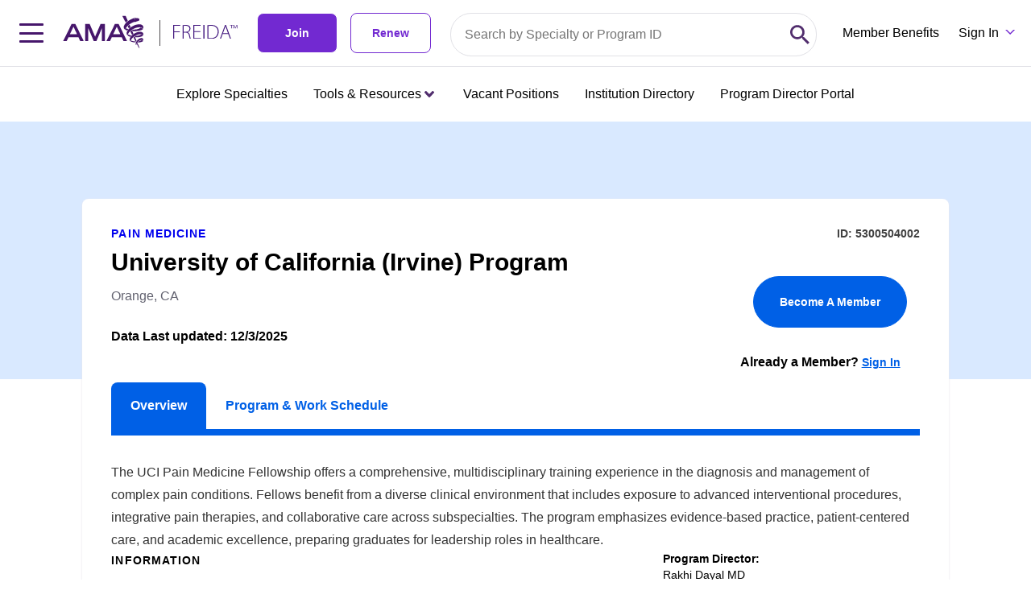

--- FILE ---
content_type: image/svg+xml
request_url: https://freida.ama-assn.org/assets/freida-logo.svg
body_size: 1421
content:
<?xml version="1.0" encoding="UTF-8"?>
<svg width="109px" height="24px" viewBox="0 0 109 24" version="1.1" xmlns="http://www.w3.org/2000/svg" xmlns:xlink="http://www.w3.org/1999/xlink">
    <!-- Generator: Sketch 57 (83077) - https://sketch.com -->
    <title>FREIDA</title>
    <desc>Created with Sketch.</desc>
    <g id="Symbols" stroke="none" stroke-width="1" fill="none" fill-rule="evenodd">
        <g id="Global/FREIDA-Global/Freida-Footer/July2019" transform="translate(-135.000000, -59.000000)" fill="#451A80">
            <g id="Global/Footer">
                <g id="FREIDA" transform="translate(135.000000, 59.000000)">
                    <polyline id="Fill-22" points="0 0 12 0 12 1.4267216 1.72857143 1.4267216 1.72857143 10.9758682 11.1714286 10.9758682 11.1714286 12.3884638 1.72857143 12.3884638 1.72857143 24 0 24 0 0"></polyline>
                    <path d="M17.6923077,11.6987741 L21.4685315,11.6987741 C25.1328671,11.6987741 27.5384615,9.65323993 27.5384615,6.50087566 C27.5384615,2.85814361 24.8531469,1.37302977 21.1188811,1.37302977 C19.4965035,1.37302977 18.2937063,1.55516637 17.6923077,1.69527145 L17.6923077,11.6987741 Z M16,0.532399299 C17.4825175,0.182136602 19.4965035,0 21.1468531,0 C24.2517483,0 26.2237762,0.672504378 27.5664336,2.01751313 C28.5874126,2.97022767 29.2307692,4.56742557 29.2307692,6.2206655 C29.2307692,9.44308231 27.3286713,11.4886165 24.5734266,12.441331 L24.5734266,12.5113835 C26.4755245,13.1138354 27.6783217,14.9211909 28.2377622,17.5691769 C29.048951,21.2819615 29.5104895,23.0472855 30,24 L28.2657343,24 C27.8741259,23.2994746 27.3846154,21.2119089 26.7552448,18.1996497 C26.013986,14.7670753 24.5314685,13.2119089 21.3986014,13.0718039 L17.6923077,13.0718039 L17.6923077,23.9859895 L16,23.9859895 L16,0.532399299 L16,0.532399299 Z" id="Fill-23"></path>
                    <polyline id="Fill-24" points="45.8181818 12.0705882 35.7875 12.0705882 35.7875 22.5741176 47 22.5741176 47 24 34 24 34 0 46.4090909 0 46.4090909 1.42588235 35.7875 1.42588235 35.7875 10.6447059 45.8181818 10.6447059 45.8181818 12.0705882"></polyline>
                    <polygon id="Fill-25" points="51 24 53 24 53 0 51 0"></polygon>
                    <path d="M59.7233883,22.4278261 C60.691904,22.5669565 62.0877061,22.6086957 63.6401799,22.6086957 C71.4025487,22.6086957 75.2481259,18.3652174 75.2481259,11.52 C75.3193403,5.52347826 71.9010495,1.40521739 64.1101949,1.40521739 C62.2443778,1.40521739 60.7631184,1.58608696 59.7233883,1.79478261 L59.7233883,22.4278261 Z M58,0.528695652 C59.8658171,0.208695652 61.9167916,0 64.2098951,0 C68.6251874,0 71.9722639,1.15478261 73.9805097,3.22782609 C75.9175412,5.18956522 77,7.86086957 77,11.4365217 C77,14.9147826 76.0314843,18.0313043 73.838081,20.3826087 C71.7158921,22.6643478 68.0554723,24 63.3838081,24 C61.517991,24 59.7518741,23.9582609 58,23.7913043 L58,0.528695652 L58,0.528695652 Z" id="Fill-26"></path>
                    <path d="M92.715138,14.1741176 L89.7822521,6.15529412 C89.1730052,4.47529412 88.847129,3.27529412 88.5354213,1.92 L88.4220731,1.92 C88.0961969,3.30352941 87.7136465,4.56 87.1752424,6.08470588 L84.2423565,14.1741176 L92.715138,14.1741176 Z M83.7181208,15.6 L80.7568978,24 L79,24 L87.7136465,0 L89.3571961,0 L98,24 L96.2572707,24 L93.2252051,15.6 L83.7181208,15.6 L83.7181208,15.6 Z" id="Fill-27"></path>
                    <path d="M108.07841,6 L107.771214,1.91684902 C107.743287,1.56236324 107.729323,1.11597374 107.701396,0.630196937 L107.673469,0.630196937 C107.505908,0.984682713 107.324382,1.60175055 107.128894,2.06126915 L105.676692,5.90809628 L104.713212,5.90809628 L103.205156,1.95623632 C103.065521,1.57549234 102.856069,1.01094092 102.716434,0.630196937 L102.688507,0.630196937 C102.688507,1.02407002 102.66058,1.44420131 102.646617,1.91684902 L102.33942,6 L101.473684,6 L102.01826,0 L103.26101,0 L104.769066,3.84682713 C104.950591,4.29321663 105.076262,4.71334792 105.215897,5.10722101 L105.257787,5.10722101 C105.397422,4.68708972 105.564984,4.20131291 105.662728,3.88621444 L107.170784,0 L108.413534,0 L109,6 L108.07841,6 Z M101.180451,0 L101.180451,0.682713348 L99.0161117,0.682713348 L99.0161117,6 L98.1643394,6 L98.1643394,0.682713348 L96,0.682713348 L96,0 L101.180451,0 L101.180451,0 Z" id="Fill-28"></path>
                </g>
            </g>
        </g>
    </g>
</svg>